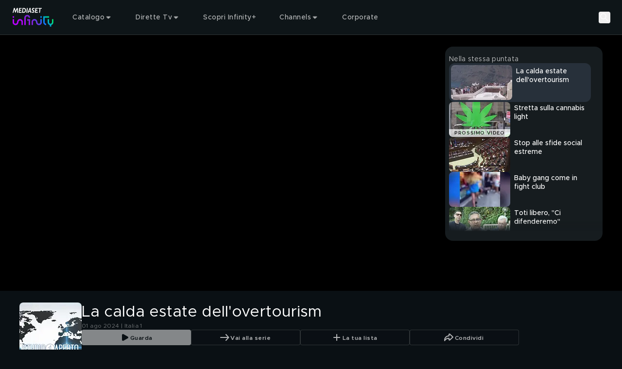

--- FILE ---
content_type: text/javascript
request_url: https://static3.mediasetplay.mediaset.it/assets/_next/static/chunks/434-aa1674543fabfafb.js
body_size: 11611
content:
"use strict";(self.webpackChunk_N_E=self.webpackChunk_N_E||[]).push([[434],{351:(e,t,a)=>{a.d(t,{QB:()=>h});var i=a(44700),l=a(87283),s=a(3752),n=a(60160),r=a(82138),C=a(77881),o=a(16175),d=a(5501),L=a(92106),u=a(33391),c=a(9431),v=a(75249);let h=e=>{let{guid:t,typename:a}=e,{data:h}=function(){let e=(0,d.GV)(u.n2),t=(0,s.Bh)(void 0,{skip:!e});return(0,c.L)({payload:t})}(),{data:p}=(0,v.B)(),[Z]=(0,s.wV)(),[M]=(0,s.n7)(),[V]=(0,n.se)(),[m]=(0,n.DI)(),x=(0,d.jL)(),f=(e=>{switch(e){case"SeriesItem":case"SeasonItem":return"favorites";case"VideoItem":return"watchlist";default:return}})(a),w=(0,L.useMemo)(()=>{let e=[];return"favorites"===f?e=(null==h?void 0:h.entries)||[]:"watchlist"===f&&(e=(null==p?void 0:p.entries)||[]),null==e?void 0:e.some(e=>(null==e?void 0:e.guid)===t)},[null==h?void 0:h.entries,t,f,null==p?void 0:p.entries]),g=(0,L.useCallback)(async e=>{let{contentId:t,list:a}=e;try{"favorites"===a?await Z({contentId:t}):"watchlist"===a&&await V({contentId:t}),x((0,o.$U)({icon:o.P$.Info,text:i.R.t("key_item_add_to_list")}))}catch(e){l.R.error({error:e,functionName:"handleAddItem"},"Error adding item to ".concat(a," list"))}},[Z,V,x]),k=(0,L.useCallback)(async e=>{let{contentId:t,list:a}=e;try{"favorites"===a?await M({contentId:t}):"watchlist"===a&&await m({contentId:t}),x((0,o.$U)({icon:o.P$.Info,text:i.R.t("key_removed_from_list")}))}catch(e){l.R.error({error:e,functionName:"handleRemoveItem"},"Error removing item from ".concat(a," list"))}},[M,m,x]),b=(0,L.useCallback)(async e=>{if(e.stopPropagation(),e.nativeEvent.stopImmediatePropagation(),e.preventDefault(),!t)return void l.R.warn({functionName:"handleListItem"},"guid not provided");let a={contentId:t,list:f};w?await k(a):await g(a),x(C.v.util.invalidateTags(["userlistPageApi"])),x(r.q.util.invalidateTags(["userlistCollectionApi"]))},[t,f,w,x,k,g]);return{addItemForNotLogged:(0,L.useCallback)(async()=>{if(!t)return void l.R.warn({functionName:"addItem"},"guid not provided");let{cachedFavorites:e,cachedWatchlist:a}=(()=>{let e=d.M_.getState(),t=s.e6.endpoints.favouritesSeries.select(void 0)(e),a=n.MV.endpoints.watchlist.select(void 0)(e);return{cachedFavorites:t.data,cachedWatchlist:a.data}})();("favorites"===f?(null==e?void 0:e.entries)||[]:(null==a?void 0:a.entries)||[]).some(e=>(null==e?void 0:e.guid)===t)||(await g({contentId:t,list:f}),x(C.v.util.invalidateTags(["userlistPageApi"])),x(r.q.util.invalidateTags(["userlistCollectionApi"])))},[t,f,x,g]),handleListItem:b,itemAlreadyAdded:w,removeAllItems:(0,L.useCallback)(async()=>{try{let e=null==h?void 0:h.entries.map(e=>e.guid).join(","),t=null==p?void 0:p.entries.map(e=>e.guid).join(",");e&&await k({contentId:e,list:"favorites"}),t&&await k({contentId:t,list:"watchlist"}),x(C.v.util.invalidateTags(["userlistPageApi"])),x(r.q.util.invalidateTags(["userlistCollectionApi"]))}catch(e){l.R.error({error:e,functionName:"removeAllItems"},"Failed to delete items from lists")}},[null==h?void 0:h.entries,null==p?void 0:p.entries,x,k])}}},17997:(e,t,a)=>{a.r(t),a.d(t,{AddToListButton:()=>p});var i=a(84002),l=a(82021);let s=e=>{let{size:t=24,color:a,useDefaultVariant:s}=e,n=(0,l.n)(a,s);return(0,i.jsx)("svg",{width:t,height:t,viewBox:"0 0 24 24",fill:n,fillRule:"evenodd",clipRule:"evenodd",xmlns:"http://www.w3.org/2000/svg",children:(0,i.jsx)("path",{d:"M13 6C13 5.44772 12.5523 5 12 5C11.4477 5 11 5.44772 11 6V11H6C5.44772 11 5 11.4477 5 12C5 12.5523 5.44772 13 6 13H11V18C11 18.5523 11.4477 19 12 19C12.5523 19 13 18.5523 13 18V13H18C18.5523 13 19 12.5523 19 12C19 11.4477 18.5523 11 18 11H13V6Z"})})};var n=a(38214),r=a(86320),C=a(351),o=a(44700),d=a(65431),L=a(5501),u=a(33391),c=a(27221),v=a(98813);let h=e=>{let{children:t,color:a,guid:l,typename:n,useDefaultVariant:r,...o}=e,{addItemForNotLogged:d}=(0,C.QB)({guid:l,typename:n}),L=(0,v.j)({onSuccess:d});return(0,i.jsx)(c.BaseButton,{onClick:L,useDefaultVariant:r,iconLeft:(0,i.jsx)(s,{useDefaultVariant:r,color:a}),...o,children:t})},p=e=>{let{guid:t,variant:a="tertiary",typename:l,color:v,useDefaultVariant:p,...Z}=e,M=(0,L.GV)(u.n2),{itemAlreadyAdded:V,handleListItem:m}=(0,C.QB)({guid:t,typename:l}),{pageData:{pageType:x}={}}=(0,d.S)().value,f=x===r.g6.Userlist,w=o.R.t("key_your_list");return f&&V?(0,i.jsx)(i.Fragment,{}):M?(0,i.jsx)(c.BaseButton,{variant:a,useDefaultVariant:p,iconLeft:V?(0,i.jsx)(n.y,{useDefaultVariant:p,color:v,size:24}):(0,i.jsx)(s,{useDefaultVariant:p,color:v}),onClick:m,...Z,children:w}):(0,i.jsx)(h,{guid:t,typename:l,variant:a,useDefaultVariant:p,color:v,...Z,children:w})}},24569:(e,t,a)=>{a.d(t,{j:()=>s});var i=a(84002),l=a(82021);let s=e=>{let{size:t=24,color:a,useDefaultVariant:s,className:n}=e,r=(0,l.n)(a,s);return(0,i.jsx)("svg",{width:t,height:t,viewBox:"0 0 24 24",xmlns:"http://www.w3.org/2000/svg",children:(0,i.jsx)("path",{fillRule:"evenodd",clipRule:"evenodd",d:"M8.561 6.14333C8.21522 6.32982 8.001 6.6792 8 7.0583V16.9445C8 17.3315 8.22419 17.683 8.561 17.8595C8.72914 17.947 8.91614 18 9.12252 18C9.32838 18 9.51538 17.947 9.7029 17.842L18.4579 12.8981C18.7921 12.7116 18.9983 12.3703 19 12.0007C19 11.6307 18.7941 11.2792 18.4579 11.1032L9.68405 6.16083C9.34324 5.95306 8.90893 5.9461 8.561 6.14283V6.14333Z",fill:r,stroke:r,className:n,strokeWidth:2,strokeLinecap:"round",strokeLinejoin:"round"})})}},30243:(e,t,a)=>{a.d(t,{A:()=>s});var i=a(84002),l=a(82021);let s=e=>{let{size:t=24,color:a,useDefaultVariant:s}=e,n=(0,l.n)(a,s);return(0,i.jsx)("svg",{width:t,height:t,viewBox:"0 0 24 24",xmlns:"http://www.w3.org/2000/svg",children:(0,i.jsx)("path",{d:"M16.623 3.004 14.225 3C11.53 3 9.789 4.739 9.789 7.43v2.042H7.377A.372.372 0 0 0 7 9.84v2.96c0 .203.169.367.377.367H9.79v7.467c0 .203.169.367.377.367h3.146a.372.372 0 0 0 .378-.367v-7.467h2.82a.372.372 0 0 0 .376-.367l.002-2.96c0-.097-.04-.19-.11-.26a.383.383 0 0 0-.268-.107h-2.82V7.741c0-.832.203-1.255 1.317-1.255h1.616A.372.372 0 0 0 17 6.119V3.37a.372.372 0 0 0-.377-.367z",fill:n})})}},32293:(e,t,a)=>{a.d(t,{v:()=>i});let i={esp:{appleTouchIcon:"https://img-prod-api2.mediasetplay.mediaset.it/api/images/by/v5/esp/aHR0cHM6Ly9kYW0uY2xvdWQubWVkaWFzZXQubmV0L20vN2NjZGZhZTY1ZDVlMzE0Mi9vcmlnaW5hbC9hcHBsZS10b3VjaC1pY29uLnBuZw/-/192/192",notFoundWallTablet:{desktop:"https://img-prod-api2.mediasetplay.mediaset.it/api/images/by/v5/esp/aHR0cHM6Ly9kYW0uY2xvdWQubWVkaWFzZXQubmV0L20vNzJhN2I2MDMwOWJiZjcwL29yaWdpbmFsL3dhbGxfZ2VuZXJpY19sYXJnZS5qcGc/-/1440/753",mobile:"https://img-prod-api2.mediasetplay.mediaset.it/api/images/by/v5/esp/aHR0cHM6Ly9kYW0uY2xvdWQubWVkaWFzZXQubmV0L20vNTQ0ZDg5NzcxOWUxNmQ4Ni9vcmlnaW5hbC93YWxsX2dlbmVyaWNfc21hbGwuanBn/-/375/812",tablet:"https://img-prod-api2.mediasetplay.mediaset.it/api/images/by/v5/ita/aHR0cHM6Ly9kYW0uY2xvdWQubWVkaWFzZXQubmV0L20vNWQyN2JmMTYyNzVlZTFjZC9vcmlnaW5hbC93YWxsX2dlbmVyaWNfbWVkaXVtLmpwZw/-/768/753"}},ita:{appleTouchIcon:"https://img-prod-api2.mediasetplay.mediaset.it/api/images/by/v5/ita/aHR0cHM6Ly9kYW0uY2xvdWQubWVkaWFzZXQubmV0L20vMjc3MmEyODY0YWQ1ZTkxL29yaWdpbmFsL21wbGF5LWxvZ28tYXBwMTkyLXYyLnBuZw/-/192/192",notFoundWallTablet:{desktop:"https://img-prod-api2.mediasetplay.mediaset.it/api/images/by/v5/ita/aHR0cHM6Ly9kYW0uY2xvdWQubWVkaWFzZXQubmV0L20vNzJhN2I2MDMwOWJiZjcwL29yaWdpbmFsL3dhbGxfZ2VuZXJpY19sYXJnZS5qcGc/-/1440/753",mobile:"https://img-prod-api2.mediasetplay.mediaset.it/api/images/by/v5/ita/aHR0cHM6Ly9kYW0uY2xvdWQubWVkaWFzZXQubmV0L20vNTQ0ZDg5NzcxOWUxNmQ4Ni9vcmlnaW5hbC93YWxsX2dlbmVyaWNfc21hbGwuanBn/-/375/812",tablet:"https://img-prod-api2.mediasetplay.mediaset.it/api/images/by/v5/ita/aHR0cHM6Ly9kYW0uY2xvdWQubWVkaWFzZXQubmV0L20vNWQyN2JmMTYyNzVlZTFjZC9vcmlnaW5hbC93YWxsX2dlbmVyaWNfbWVkaXVtLmpwZw/-/768/753"}},photoIcon:"/static/images/icons/photo.svg"}},38214:(e,t,a)=>{a.d(t,{y:()=>l});var i=a(84002);let l=e=>{let{size:t=16,className:a}=e;return(0,i.jsx)("svg",{xmlns:"http://www.w3.org/2000/svg",width:t,height:t,className:a,viewBox:"0 0 24 24",fill:"none",children:(0,i.jsx)("path",{d:"M20 7L10 17L5 12",stroke:"white",strokeWidth:"2",strokeLinecap:"round",strokeLinejoin:"round"})})}},52612:(e,t,a)=>{a.d(t,{F:()=>x});var i=a(84002),l=a(31320),s=a(82021);let n=e=>{let{size:t=24,color:a,useDefaultVariant:l}=e,n=(0,s.n)(a,l);return(0,i.jsx)("svg",{width:t,height:t,viewBox:"0 0 24 24",fill:"none",xmlns:"http://www.w3.org/2000/svg",children:(0,i.jsxs)("g",{id:"external",opacity:"0.7",children:[(0,i.jsx)("path",{d:"M10.0859 8.96387L11.9421 7.10771C13.2601 5.78969 15.4366 5.82927 16.8035 7.1961C18.1703 8.56294 18.2099 10.7394 16.8918 12.0575C16.8918 12.0575 16.8918 12.0575 16.8918 12.0575C16.8918 12.0575 15.7606 13.1887 15.0357 13.9136",stroke:n,strokeWidth:2,strokeLinecap:"round"}),(0,i.jsx)("path",{d:"M7.96387 11.0859L6.10771 12.9421C4.78969 14.2601 4.82927 16.4366 6.1961 17.8035C7.56294 19.1703 9.73944 19.2099 11.0575 17.8918C11.0575 17.8918 11.0575 17.8918 11.0575 17.8918C11.0575 17.8918 12.1887 16.7606 12.9136 16.0357",stroke:n,strokeWidth:2,strokeLinecap:"round"}),(0,i.jsx)("path",{d:"M9.73242 14.2676L13.268 10.732",stroke:n,strokeWidth:2,strokeLinecap:"round"})]})})};var r=a(30243),C=a(72051);let o=e=>{let{size:t=24,color:a,useDefaultVariant:l}=e,n=(0,s.n)(a,l);return(0,i.jsx)("svg",{width:t,height:t,viewBox:"0 0 72 72",xmlns:"http://www.w3.org/2000/svg",children:(0,i.jsx)("path",{d:"M17.0484 10.5H54.9547C58.5559 10.5 61.5 13.4453 61.5 17.0469V54.9562C61.5 58.5567 58.5559 61.5 54.9547 61.5H17.0484C13.4471 61.5 10.5 58.5566 10.5 54.9562V17.0469C10.5 13.4453 13.4471 10.5 17.0484 10.5ZM47.6528 16.1643C46.3884 16.1643 45.357 17.1999 45.357 18.4638V23.9576C45.357 25.222 46.3884 26.2552 47.6528 26.2552H53.4163C54.6787 26.2552 55.7124 25.222 55.7124 23.9576V18.4638C55.7124 17.1999 54.6787 16.1643 53.4163 16.1643H47.6528ZM55.7343 32.0672H51.247C51.6725 33.4571 51.9032 34.9228 51.9032 36.4466C51.9032 44.9272 44.8029 51.8057 36.0479 51.8057C27.2952 51.8057 20.1948 44.9272 20.1948 36.4466C20.1948 34.9228 20.4277 33.4571 20.8511 32.0672H16.1695V53.6134C16.1695 54.7292 17.0805 55.6369 18.1952 55.6369H53.7094C54.8251 55.6369 55.7343 54.7292 55.7343 53.6134V32.0672ZM36.0481 25.9655C30.3939 25.9655 25.8073 30.4076 25.8073 35.8922C25.8073 41.3712 30.3939 45.8168 36.0481 45.8168C41.7054 45.8168 46.2921 41.3712 46.2921 35.8922C46.2921 30.4074 41.7054 25.9655 36.0481 25.9655Z",fill:n})})},d=e=>{let{size:t=24,color:a,useDefaultVariant:l,className:n}=e,r=(0,s.n)(a,l);return(0,i.jsx)("svg",{className:n,xmlns:"http://www.w3.org/2000/svg",width:t,height:t,viewBox:"0 0 24 24",fill:"none",children:(0,i.jsxs)("g",{id:"like",children:[(0,i.jsx)("path",{fillRule:"evenodd",clipRule:"evenodd",d:"M6.66386 9.72754H4.48442C4.35317 9.72754 4.23964 9.78529 4.1438 9.90076C4.04795 10.0162 4 10.1529 4 10.3109V16.1444C4 16.3021 4.04795 16.4389 4.14382 16.5545C4.23975 16.6698 4.35327 16.7275 4.48445 16.7275H6.66386C6.79501 16.7275 6.90848 16.6698 7.00438 16.5545C7.10023 16.4389 7.14815 16.3022 7.14815 16.1444V10.3109C7.14815 10.1529 7.1002 10.0162 7.00438 9.90076C6.90851 9.78526 6.79503 9.72754 6.66386 9.72754Z",stroke:r,strokeWidth:2}),(0,i.jsx)("path",{fillRule:"evenodd",clipRule:"evenodd",d:"M19.5051 11.7748C19.8349 11.392 19.9999 10.9394 19.9999 10.4167C19.9999 9.94281 19.8287 9.53271 19.4876 9.18618C19.1459 8.83967 18.7412 8.66652 18.2735 8.66652H15.7821C15.806 8.58147 15.83 8.50856 15.854 8.44781C15.8777 8.38706 15.911 8.32014 15.9528 8.24723C15.9947 8.17428 16.0248 8.11956 16.0427 8.08317C16.1506 7.87669 16.2332 7.70644 16.2902 7.57287C16.3471 7.43904 16.4038 7.25682 16.461 7.02591C16.518 6.79513 16.5464 6.56413 16.5464 6.33323C16.5464 6.18746 16.5446 6.06886 16.5418 5.97779C16.539 5.88664 16.5237 5.74988 16.497 5.56756C16.4698 5.38534 16.4338 5.23341 16.3889 5.11194C16.3439 4.99044 16.2718 4.85361 16.1731 4.70182C16.0741 4.54973 15.9542 4.42686 15.8132 4.33262C15.6722 4.23844 15.4923 4.15946 15.2735 4.09571C15.0544 4.03189 14.8072 4 14.5312 4C14.3753 4 14.2405 4.05775 14.1265 4.17322C14.0066 4.29472 13.9045 4.44662 13.8206 4.62884C13.7366 4.81116 13.6781 4.96915 13.6451 5.10288C13.6121 5.23654 13.5746 5.42193 13.5328 5.65883C13.4786 5.91416 13.4383 6.09785 13.4112 6.21026C13.3843 6.32266 13.3316 6.46999 13.2538 6.65224C13.1757 6.83462 13.0829 6.98036 12.9749 7.08979C12.7771 7.29028 12.4743 7.65488 12.0665 8.18348C11.7726 8.57231 11.4698 8.93991 11.158 9.28629C10.8461 9.63273 10.6183 9.81195 10.4744 9.82411C10.3246 9.83624 10.1957 9.89853 10.0877 10.011C9.97975 10.1234 9.92578 10.2556 9.92578 10.4075V16.2499C9.92578 16.4079 9.98271 16.543 10.0967 16.6554C10.2105 16.7679 10.3455 16.8271 10.5014 16.8332C10.7112 16.8393 11.1849 16.9729 11.9225 17.2344C12.3842 17.3921 12.7454 17.5123 13.0063 17.5942C13.2671 17.6762 13.6316 17.7643 14.0989 17.8586C14.5667 17.9528 14.9984 18 15.3941 18H15.547H16.2306H16.5544C17.3521 17.9879 17.9424 17.7508 18.3264 17.2891C18.674 16.8698 18.8209 16.3199 18.7671 15.6393C19.0009 15.4145 19.1629 15.129 19.2527 14.7826C19.3545 14.4122 19.3545 14.0567 19.2527 13.7164C19.5285 13.3458 19.6575 12.9295 19.6394 12.4677C19.6401 12.2731 19.5953 12.0423 19.5051 11.7748Z",stroke:r,strokeWidth:2})]})})},L=e=>{let{size:t=24,color:a,useDefaultVariant:l,className:n}=e,r=(0,s.n)(a,l);return(0,i.jsx)("svg",{xmlns:"http://www.w3.org/2000/svg",className:n,width:t,height:t,viewBox:"0 0 24 24",fill:"none",children:(0,i.jsxs)("g",{id:"liked",children:[(0,i.jsxs)("mask",{id:"path-1-outside-1_0_1610",maskUnits:"userSpaceOnUse",x:"3",y:"3",width:"18",height:"16",fill:"black",children:[(0,i.jsx)("rect",{fill:r,x:"3",y:"3",width:"18",height:"16"}),(0,i.jsx)("path",{fillRule:"evenodd",clipRule:"evenodd",d:"M20 10.4167C20 10.9394 19.835 11.392 19.5053 11.7748C19.5954 12.0423 19.6403 12.2731 19.6395 12.4677C19.6576 12.9295 19.5287 13.3458 19.2529 13.7164C19.3547 14.0567 19.3547 14.4122 19.2529 14.7826C19.1631 15.129 19.0011 15.4145 18.7672 15.6393C18.821 16.3199 18.6742 16.8698 18.3265 17.2891C17.9426 17.7508 17.3522 17.9879 16.5545 18H16.2308H15.5472H15.3942C14.9985 18 14.5669 17.9528 14.0991 17.8586C13.6317 17.7643 13.2672 17.6762 13.0064 17.5942C12.7456 17.5123 12.3843 17.3921 11.9227 17.2344C11.1851 16.9729 10.7114 16.8393 10.5015 16.8332C10.3456 16.8271 10.2107 16.7679 10.0968 16.6554C9.98285 16.543 9.92593 16.4079 9.92593 16.2499V10.4075C9.92593 10.2556 9.97989 10.1234 10.0879 10.011C10.1958 9.89853 10.3248 9.83624 10.4746 9.82411C10.6184 9.81195 10.8463 9.63273 11.1581 9.28629C11.4699 8.93991 11.7727 8.57231 12.0666 8.18348C12.4744 7.65488 12.7772 7.29028 12.9751 7.08979C13.083 6.98036 13.1759 6.83462 13.2539 6.65224C13.3318 6.46999 13.3844 6.32266 13.4113 6.21026C13.4385 6.09785 13.4788 5.91416 13.5329 5.65883C13.5747 5.42193 13.6123 5.23654 13.6452 5.10288C13.6783 4.96915 13.7368 4.81116 13.8208 4.62884C13.9046 4.44662 14.0067 4.29472 14.1266 4.17322C14.2407 4.05775 14.3755 4 14.5313 4C14.8074 4 15.0546 4.03189 15.2736 4.09571C15.4925 4.15946 15.6723 4.23844 15.8133 4.33262C15.9544 4.42686 16.0742 4.54973 16.1732 4.70182C16.272 4.85361 16.344 4.99044 16.3891 5.11194C16.4339 5.23341 16.47 5.38534 16.4971 5.56756C16.5239 5.74988 16.5391 5.88664 16.5419 5.97779C16.5448 6.06886 16.5465 6.18746 16.5465 6.33323C16.5465 6.56413 16.5182 6.79513 16.4611 7.02591C16.404 7.25682 16.3473 7.43904 16.2904 7.57287C16.2333 7.70644 16.1507 7.87669 16.0428 8.08317C16.0249 8.11956 15.9948 8.17428 15.953 8.24723C15.9112 8.32014 15.8778 8.38705 15.8541 8.44781C15.8302 8.50856 15.8062 8.58147 15.7822 8.66652H18.2736C18.7413 8.66652 19.146 8.83967 19.4878 9.18618C19.8289 9.53271 20 9.94281 20 10.4167ZM4.48442 9.72727H6.66386C6.79503 9.72727 6.90851 9.78499 7.00438 9.90049C7.1002 10.0159 7.14815 10.1526 7.14815 10.3106V16.1441C7.14815 16.3019 7.10023 16.4387 7.00438 16.5542C6.90848 16.6695 6.79501 16.7273 6.66386 16.7273H4.48445C4.35327 16.7273 4.23975 16.6695 4.14382 16.5542C4.04795 16.4387 4 16.3019 4 16.1441V10.3106C4 10.1526 4.04795 10.0159 4.1438 9.90049C4.23964 9.78502 4.35317 9.72727 4.48442 9.72727Z"})]}),(0,i.jsx)("path",{fillRule:"evenodd",clipRule:"evenodd",d:"M20 10.4167C20 10.9394 19.835 11.392 19.5053 11.7748C19.5954 12.0423 19.6403 12.2731 19.6395 12.4677C19.6576 12.9295 19.5287 13.3458 19.2529 13.7164C19.3547 14.0567 19.3547 14.4122 19.2529 14.7826C19.1631 15.129 19.0011 15.4145 18.7672 15.6393C18.821 16.3199 18.6742 16.8698 18.3265 17.2891C17.9426 17.7508 17.3522 17.9879 16.5545 18H16.2308H15.5472H15.3942C14.9985 18 14.5669 17.9528 14.0991 17.8586C13.6317 17.7643 13.2672 17.6762 13.0064 17.5942C12.7456 17.5123 12.3843 17.3921 11.9227 17.2344C11.1851 16.9729 10.7114 16.8393 10.5015 16.8332C10.3456 16.8271 10.2107 16.7679 10.0968 16.6554C9.98285 16.543 9.92593 16.4079 9.92593 16.2499V10.4075C9.92593 10.2556 9.97989 10.1234 10.0879 10.011C10.1958 9.89853 10.3248 9.83624 10.4746 9.82411C10.6184 9.81195 10.8463 9.63273 11.1581 9.28629C11.4699 8.93991 11.7727 8.57231 12.0666 8.18348C12.4744 7.65488 12.7772 7.29028 12.9751 7.08979C13.083 6.98036 13.1759 6.83462 13.2539 6.65224C13.3318 6.46999 13.3844 6.32266 13.4113 6.21026C13.4385 6.09785 13.4788 5.91416 13.5329 5.65883C13.5747 5.42193 13.6123 5.23654 13.6452 5.10288C13.6783 4.96915 13.7368 4.81116 13.8208 4.62884C13.9046 4.44662 14.0067 4.29472 14.1266 4.17322C14.2407 4.05775 14.3755 4 14.5313 4C14.8074 4 15.0546 4.03189 15.2736 4.09571C15.4925 4.15946 15.6723 4.23844 15.8133 4.33262C15.9544 4.42686 16.0742 4.54973 16.1732 4.70182C16.272 4.85361 16.344 4.99044 16.3891 5.11194C16.4339 5.23341 16.47 5.38534 16.4971 5.56756C16.5239 5.74988 16.5391 5.88664 16.5419 5.97779C16.5448 6.06886 16.5465 6.18746 16.5465 6.33323C16.5465 6.56413 16.5182 6.79513 16.4611 7.02591C16.404 7.25682 16.3473 7.43904 16.2904 7.57287C16.2333 7.70644 16.1507 7.87669 16.0428 8.08317C16.0249 8.11956 15.9948 8.17428 15.953 8.24723C15.9112 8.32014 15.8778 8.38705 15.8541 8.44781C15.8302 8.50856 15.8062 8.58147 15.7822 8.66652H18.2736C18.7413 8.66652 19.146 8.83967 19.4878 9.18618C19.8289 9.53271 20 9.94281 20 10.4167ZM4.48442 9.72727H6.66386C6.79503 9.72727 6.90851 9.78499 7.00438 9.90049C7.1002 10.0159 7.14815 10.1526 7.14815 10.3106V16.1441C7.14815 16.3019 7.10023 16.4387 7.00438 16.5542C6.90848 16.6695 6.79501 16.7273 6.66386 16.7273H4.48445C4.35327 16.7273 4.23975 16.6695 4.14382 16.5542C4.04795 16.4387 4 16.3019 4 16.1441V10.3106C4 10.1526 4.04795 10.0159 4.1438 9.90049C4.23964 9.78502 4.35317 9.72727 4.48442 9.72727Z",fill:"white"}),(0,i.jsx)("path",{d:"M19.5053 11.7748L18.7477 11.1221C18.517 11.3898 18.4448 11.7593 18.5576 12.0941L19.5053 11.7748ZM19.6395 12.4677L18.6395 12.4638C18.6395 12.4782 18.6397 12.4926 18.6403 12.5069L19.6395 12.4677ZM19.2529 13.7164L18.4506 13.1195C18.2621 13.3729 18.2043 13.7005 18.2949 14.0031L19.2529 13.7164ZM19.2529 14.7826L18.2886 14.5177C18.2874 14.5223 18.2861 14.527 18.2849 14.5316L19.2529 14.7826ZM18.7672 15.6393L18.0742 14.9185C17.8582 15.1261 17.7467 15.4195 17.7703 15.7181L18.7672 15.6393ZM18.3265 17.2891L19.0954 17.9285L19.0963 17.9274L18.3265 17.2891ZM16.5545 18V19C16.5596 19 16.5646 19 16.5697 18.9999L16.5545 18ZM14.0991 17.8586L13.9013 18.8389L13.9018 18.839L14.0991 17.8586ZM13.0064 17.5942L13.3061 16.6402L13.306 16.6402L13.0064 17.5942ZM11.9227 17.2344L11.5885 18.177L11.5994 18.1807L11.9227 17.2344ZM10.5015 16.8332L10.4624 17.8325L10.4725 17.8328L10.5015 16.8332ZM10.0968 16.6554L10.7997 15.9441L10.7991 15.9435L10.0968 16.6554ZM10.0879 10.011L10.8091 10.7037L10.8093 10.7035L10.0879 10.011ZM10.4746 9.82411L10.5553 10.8209L10.5588 10.8206L10.4746 9.82411ZM11.1581 9.28629L11.9014 9.95532L11.9014 9.95532L11.1581 9.28629ZM12.0666 8.18348L11.2748 7.57258L11.2688 7.5805L12.0666 8.18348ZM12.9751 7.08979L13.6868 7.7922L13.6869 7.79209L12.9751 7.08979ZM13.2539 6.65224L14.1733 7.04561L14.1735 7.04517L13.2539 6.65224ZM13.4113 6.21026L12.4393 5.97542L12.4389 5.97722L13.4113 6.21026ZM13.5329 5.65883L14.5112 5.86632C14.5135 5.85512 14.5157 5.84388 14.5177 5.83261L13.5329 5.65883ZM13.6452 5.10288L12.6744 4.86319L12.6744 4.8633L13.6452 5.10288ZM13.8208 4.62884L14.729 5.04725L14.7292 5.04691L13.8208 4.62884ZM14.1266 4.17322L13.4151 3.47052L13.4148 3.47081L14.1266 4.17322ZM15.2736 4.09571L15.5533 3.13561L15.5533 3.13561L15.2736 4.09571ZM15.8133 4.33262L16.3689 3.50114L16.3687 3.50103L15.8133 4.33262ZM16.1732 4.70182L17.0114 4.15646L17.0113 4.15633L16.1732 4.70182ZM16.3891 5.11194L17.3271 4.7655L17.3267 4.7643L16.3891 5.11194ZM16.4971 5.56756L17.4865 5.42241L17.4862 5.42016L16.4971 5.56756ZM16.5419 5.97779L15.5424 6.00853L15.5424 6.0089L16.5419 5.97779ZM16.4611 7.02591L17.4318 7.26616L17.4319 7.26591L16.4611 7.02591ZM16.2904 7.57287L17.2101 7.96549L17.2106 7.96431L16.2904 7.57287ZM16.0428 8.08317L15.1565 7.62004C15.1529 7.62708 15.1493 7.63417 15.1458 7.6413L16.0428 8.08317ZM15.953 8.24723L15.0855 7.74972L15.0855 7.74983L15.953 8.24723ZM15.8541 8.44781L16.7845 8.81447L16.7856 8.81153L15.8541 8.44781ZM15.7822 8.66652L14.8196 8.39552C14.7348 8.69691 14.796 9.02065 14.985 9.27026C15.1741 9.51986 15.4691 9.66652 15.7822 9.66652V8.66652ZM19.4878 9.18618L20.2005 8.48469L20.1997 8.48394L19.4878 9.18618ZM7.00438 9.90049L7.77384 9.26179L7.77384 9.26179L7.00438 9.90049ZM7.00438 16.5542L7.77314 17.1938L7.7741 17.1926L7.00438 16.5542ZM4.14382 16.5542L3.37419 17.1927L3.37515 17.1939L4.14382 16.5542ZM4.1438 9.90049L4.91308 10.5394L4.91325 10.5392L4.1438 9.90049ZM20.2629 12.4275C20.7547 11.8566 21 11.1701 21 10.4167H19C19 10.7087 18.9154 10.9274 18.7477 11.1221L20.2629 12.4275ZM20.6395 12.4716C20.6408 12.1292 20.5635 11.7838 20.4529 11.4554L18.5576 12.0941C18.6273 12.3008 18.6397 12.417 18.6395 12.4638L20.6395 12.4716ZM20.0552 14.3134C20.4673 13.7595 20.6658 13.1188 20.6387 12.4285L18.6403 12.5069C18.6494 12.7403 18.59 12.9321 18.4506 13.1195L20.0552 14.3134ZM20.2172 15.0476C20.3644 14.5117 20.3709 13.9644 20.2109 13.4298L18.2949 14.0031C18.3385 14.149 18.345 14.3126 18.2886 14.5177L20.2172 15.0476ZM19.4603 16.3602C19.8406 15.9945 20.0895 15.5405 20.2209 15.0336L18.2849 14.5316C18.2367 14.7176 18.1615 14.8345 18.0742 14.9185L19.4603 16.3602ZM19.0963 17.9274C19.6497 17.26 19.8329 16.4314 19.7641 15.5605L17.7703 15.7181C17.8091 16.2084 17.6987 16.4796 17.5567 16.6508L19.0963 17.9274ZM16.5697 18.9999C17.5579 18.9849 18.4686 18.6822 19.0954 17.9285L17.5576 16.6498C17.4166 16.8194 17.1465 16.9909 16.5393 17.0001L16.5697 18.9999ZM16.2308 19H16.5545V17H16.2308V19ZM15.5472 19H16.2308V17H15.5472V19ZM15.3942 19H15.5472V17H15.3942V19ZM13.9018 18.839C14.4215 18.9436 14.9202 19 15.3942 19V17C15.0769 17 14.7123 16.962 14.2964 16.8783L13.9018 18.839ZM12.7067 18.5483C13.0168 18.6457 13.4209 18.7419 13.9013 18.8389L14.2969 16.8784C13.8426 16.7867 13.5176 16.7066 13.3061 16.6402L12.7067 18.5483ZM11.5994 18.1807C12.0631 18.3391 12.4338 18.4626 12.7068 18.5483L13.306 16.6402C13.0574 16.5621 12.7056 16.4452 12.246 16.2881L11.5994 18.1807ZM10.4725 17.8328C10.4422 17.8319 10.5079 17.8342 10.7426 17.9005C10.9499 17.959 11.23 18.0498 11.5885 18.1769L12.2569 16.2919C11.8778 16.1575 11.5522 16.0508 11.2858 15.9756C11.0468 15.9082 10.7707 15.8406 10.5306 15.8337L10.4725 17.8328ZM9.39394 17.3667C9.68062 17.65 10.0505 17.8164 10.4624 17.8325L10.5406 15.834C10.5803 15.8356 10.6316 15.845 10.6856 15.8687C10.7392 15.8922 10.7772 15.9218 10.7997 15.9441L9.39394 17.3667ZM8.92593 16.2499C8.92593 16.6793 9.09283 17.0697 9.39454 17.3673L10.7991 15.9435C10.8272 15.9712 10.8631 16.0171 10.8902 16.0814C10.9174 16.146 10.9259 16.2059 10.9259 16.2499H8.92593ZM8.92593 10.4075V16.2499H10.9259V10.4075H8.92593ZM9.36664 9.31828C9.08489 9.61163 8.92593 9.99009 8.92593 10.4075H10.9259C10.9259 10.4528 10.9173 10.511 10.8922 10.5725C10.8673 10.6335 10.8345 10.6772 10.8091 10.7037L9.36664 9.31828ZM10.3938 8.82738C9.9909 8.86001 9.63685 9.0368 9.36645 9.31848L10.8093 10.7035C10.7882 10.7254 10.7523 10.7554 10.7006 10.7803C10.6484 10.8055 10.5972 10.8175 10.5553 10.8208L10.3938 8.82738ZM10.4149 8.61725C10.3483 8.69123 10.2909 8.75105 10.2422 8.79842C10.193 8.84638 10.1576 8.8769 10.135 8.89463C10.1105 8.91393 10.1132 8.90861 10.1404 8.8946C10.1552 8.88699 10.1826 8.87401 10.2216 8.86128C10.2603 8.84862 10.3176 8.83381 10.3903 8.82767L10.5588 10.8206C10.9409 10.7883 11.2316 10.5767 11.3717 10.4665C11.5491 10.3269 11.7272 10.1488 11.9014 9.95532L10.4149 8.61725ZM11.2688 7.5805C10.9913 7.94764 10.7067 8.29311 10.4149 8.61726L11.9014 9.95532C12.2332 9.58672 12.5541 9.19698 12.8644 8.78645L11.2688 7.5805ZM12.2633 6.38739C12.0184 6.63553 11.6831 7.04353 11.2749 7.57261L12.8583 8.79435C13.2658 8.26622 13.536 7.94502 13.6868 7.7922L12.2633 6.38739ZM12.3345 6.25887C12.292 6.35821 12.2617 6.38896 12.2632 6.38749L13.6869 7.79209C13.9043 7.57176 14.0597 7.31104 14.1733 7.04561L12.3345 6.25887ZM12.4389 5.97722C12.4312 6.00921 12.4038 6.09684 12.3343 6.25931L14.1735 7.04517C14.2598 6.84314 14.3376 6.63611 14.3838 6.44329L12.4389 5.97722ZM12.5547 5.45135C12.5004 5.7075 12.4627 5.8784 12.4393 5.97542L14.3834 6.44509C14.4142 6.3173 14.4572 6.12082 14.5112 5.86632L12.5547 5.45135ZM12.6744 4.8633C12.6335 5.02871 12.5915 5.23926 12.5481 5.48506L14.5177 5.83261C14.558 5.60459 14.591 5.44437 14.6161 5.34245L12.6744 4.8633ZM12.9125 4.21043C12.8129 4.42663 12.7277 4.64713 12.6744 4.86319L14.6161 5.34257C14.6288 5.29116 14.6606 5.19568 14.729 5.04725L12.9125 4.21043ZM13.4148 3.47081C13.2009 3.68762 13.0367 3.94054 12.9123 4.21076L14.7292 5.04691C14.7725 4.95269 14.8125 4.90182 14.8384 4.87562L13.4148 3.47081ZM14.5313 3C14.0957 3 13.7081 3.17384 13.4151 3.47052L14.8381 4.87592C14.8139 4.90041 14.7705 4.93535 14.7068 4.96261C14.6423 4.99024 14.5802 5 14.5313 5V3ZM15.5533 3.13561C15.2268 3.04049 14.883 3 14.5313 3V5C14.7317 5 14.8824 5.02329 14.994 5.0558L15.5533 3.13561ZM16.3687 3.50103C16.1195 3.33461 15.8389 3.2188 15.5533 3.13561L14.994 5.0558C15.1461 5.10012 15.2251 5.14227 15.2579 5.16421L16.3687 3.50103ZM17.0113 4.15633C16.8435 3.89845 16.6299 3.67553 16.3689 3.50114L15.2578 5.16409C15.2788 5.17818 15.305 5.20101 15.3351 5.2473L17.0113 4.15633ZM17.3267 4.7643C17.248 4.55207 17.1359 4.34773 17.0114 4.15646L15.335 5.24718C15.4081 5.35949 15.44 5.42881 15.4514 5.45959L17.3267 4.7643ZM17.4862 5.42016C17.4528 5.19593 17.4034 4.97203 17.3271 4.7655L15.451 5.45839C15.4644 5.4948 15.4871 5.57475 15.508 5.71496L17.4862 5.42016ZM17.5415 5.94704C17.5368 5.79448 17.5139 5.60938 17.4865 5.42241L15.5077 5.71271C15.5338 5.89038 15.5415 5.97881 15.5424 6.00853L17.5415 5.94704ZM17.5465 6.33323C17.5465 6.18033 17.5447 6.05092 17.5415 5.94667L15.5424 6.0089C15.5449 6.08681 15.5465 6.19459 15.5465 6.33323H17.5465ZM17.4319 7.26591C17.5079 6.95839 17.5465 6.64683 17.5465 6.33323H15.5465C15.5465 6.48143 15.5284 6.63188 15.4903 6.78592L17.4319 7.26591ZM17.2106 7.96431C17.2975 7.7599 17.3691 7.51939 17.4318 7.26616L15.4904 6.78567C15.4388 6.99425 15.3971 7.11818 15.3701 7.18142L17.2106 7.96431ZM16.9291 8.54631C17.0428 8.32883 17.1386 8.13289 17.2101 7.96549L15.3707 7.18025C15.3281 7.27998 15.2587 7.42454 15.1565 7.62004L16.9291 8.54631ZM16.8204 8.74474C16.863 8.67051 16.9069 8.59211 16.9399 8.52504L15.1458 7.6413C15.1459 7.64108 15.1416 7.64969 15.13 7.67078C15.1191 7.69069 15.1045 7.71668 15.0855 7.74972L16.8204 8.74474ZM16.7856 8.81153C16.7852 8.81258 16.7872 8.80735 16.7933 8.79511C16.7992 8.78303 16.808 8.76635 16.8205 8.74462L15.0855 7.74983C15.0281 7.84987 14.9699 7.96294 14.9226 8.08408L16.7856 8.81153ZM16.7448 8.93751C16.7624 8.87493 16.7762 8.83556 16.7845 8.81447L14.9238 8.08114C14.8842 8.18155 14.8499 8.28801 14.8196 8.39552L16.7448 8.93751ZM18.2736 7.66652H15.7822V9.66652H18.2736V7.66652ZM20.1997 8.48394C19.6785 7.95549 19.0207 7.66652 18.2736 7.66652V9.66652C18.4619 9.66652 18.6135 9.72386 18.7758 9.88842L20.1997 8.48394ZM21 10.4167C21 9.67187 20.7197 9.01217 20.2005 8.48469L18.7751 9.88766C18.9381 10.0533 19 10.2137 19 10.4167H21ZM6.66386 8.72727H4.48442V10.7273H6.66386V8.72727ZM7.77384 9.26179C7.51867 8.95439 7.13742 8.72727 6.66386 8.72727V10.7273C6.57681 10.7273 6.48202 10.7067 6.39397 10.6619C6.30952 10.6189 6.25868 10.5678 6.23492 10.5392L7.77384 9.26179ZM8.14815 10.3106C8.14815 9.93254 8.02686 9.56662 7.77384 9.26179L6.23492 10.5392C6.2097 10.5088 6.18528 10.4683 6.16852 10.4205C6.15199 10.3733 6.14815 10.3341 6.14815 10.3106H8.14815ZM8.14815 16.1441V10.3106H6.14815V16.1441H8.14815ZM7.7741 17.1926C8.02687 16.8878 8.14815 16.522 8.14815 16.1441H6.14815C6.14815 16.1204 6.15201 16.0812 6.1685 16.0342C6.18522 15.9865 6.20955 15.9461 6.23466 15.9158L7.7741 17.1926ZM6.66386 17.7273C7.13751 17.7273 7.51835 17.5 7.77314 17.1938L6.23562 15.9147C6.25927 15.8863 6.30993 15.8354 6.3941 15.7926C6.48189 15.7479 6.5766 15.7273 6.66386 15.7273V17.7273ZM4.48445 17.7273H6.66386V15.7273H4.48445V17.7273ZM3.37515 17.1939C3.63003 17.5002 4.01092 17.7273 4.48445 17.7273V15.7273C4.57166 15.7273 4.6663 15.7479 4.75403 15.7925C4.83816 15.8353 4.88882 15.8861 4.9125 15.9146L3.37515 17.1939ZM3 16.1441C3 16.5221 3.12137 16.888 3.37419 17.1927L4.91345 15.9157C4.93858 15.946 4.96291 15.9864 4.97963 16.0341C4.99612 16.0811 5 16.1203 5 16.1441H3ZM3 10.3106V16.1441H5V10.3106H3ZM3.37451 9.26158C3.12125 9.56652 3 9.93261 3 10.3106H5C5 10.3341 4.99616 10.3733 4.97963 10.4205C4.96285 10.4683 4.9384 10.5089 4.91308 10.5394L3.37451 9.26158ZM4.48442 8.72727C4.0109 8.72727 3.62956 8.95432 3.37434 9.26179L4.91325 10.5392C4.88943 10.5679 4.83857 10.619 4.75414 10.6619C4.66614 10.7067 4.57141 10.7273 4.48442 10.7273V8.72727Z",fill:"white",mask:"url(#path-1-outside-1_0_1610)"})]})})},u=e=>{let{size:t=24,color:a,useDefaultVariant:l}=e,n=(0,s.n)(a,l);return(0,i.jsx)("svg",{xmlns:"http://www.w3.org/2000/svg",width:t,height:t,viewBox:"0 0 24 24",fill:"none",fillRule:"evenodd",children:(0,i.jsxs)("g",{transform:"translate(-223 -692) translate(167 580) translate(0 104) translate(56 8)",children:[(0,i.jsx)("path",{stroke:n,strokeLinecap:"round",strokeLinejoin:"round",strokeWidth:2,d:"M8 15c-1.333-1.657-1.333-4.343 0-6m8 0c1.333 1.657 1.333 4.343 0 6h0M5 18C2.333 14.686 2.333 9.314 5 6m14 0c2.667 3.314 2.667 8.686 0 12h0"}),(0,i.jsx)("circle",{cx:"12",cy:"12",r:"2",fill:n})]})})};var c=a(24569),v=a(69315);let h=e=>{let{size:t=24,color:a,useDefaultVariant:l}=e,n=(0,s.n)(a,l);return(0,i.jsx)("svg",{width:t,height:t,viewBox:"0 0 24 24",fill:"none",xmlns:"http://www.w3.org/2000/svg",children:(0,i.jsx)("path",{fillRule:"evenodd",clipRule:"evenodd",d:"M13 5C13.2541 5 13.4986 5.0967 13.6839 5.27046L20 11.1918L13.6839 17.1131C13.281 17.4908 12.6482 17.4704 12.2705 17.0675C12.0967 16.8821 12 16.6376 12 16.3835L11.999 13.691L11.6602 13.6969C7.93764 13.8087 4.73053 15.7517 3.11549 18.557C3.03952 18.1129 3 17.6567 3 17.1918C3 12.4977 7.0289 8.69228 11.999 8.69177L12 6C12 5.44772 12.4477 5 13 5Z",stroke:n,strokeWidth:2,strokeLinecap:"round",strokeLinejoin:"round"})})};var p=a(67617),Z=a(12102),M=a(91839),V=a(17997),m=a(27221);let x=e=>{let t,{cta:a,buttonProps:s,linkProps:x,color:f,typename:w,guid:g,useDefaultVariant:k}=e;switch(a.iconReference){case Z.bV.addToList:{let e=g||a.referenceId;t=w&&e?(0,i.jsx)(V.AddToListButton,{useDefaultVariant:k,guid:e,typename:w,...s,color:f}):(0,i.jsx)(i.Fragment,{});break}case Z.bV.goToPage:t=(0,i.jsx)(m.BaseButton,{useDefaultVariant:k,variant:"tertiary",iconLeft:(0,i.jsx)(l.Q,{useDefaultVariant:k,color:f}),...s,children:a.label});break;case Z.bV.like:t=(0,i.jsx)(m.BaseButton,{useDefaultVariant:k,variant:"tertiary",iconLeft:(0,i.jsx)(d,{useDefaultVariant:k,color:f}),...s,children:a.label});break;case Z.bV.liked:t=(0,i.jsx)(m.BaseButton,{useDefaultVariant:k,variant:"tertiary",iconLeft:(0,i.jsx)(L,{useDefaultVariant:k,color:f}),...s,children:a.label});break;case Z.bV.dislike:t=(0,i.jsx)(m.BaseButton,{useDefaultVariant:k,variant:"tertiary",iconLeft:(0,i.jsx)(d,{className:"rotate-180",useDefaultVariant:k,color:f}),...s});break;case Z.bV.disliked:t=(0,i.jsx)(m.BaseButton,{useDefaultVariant:k,iconLeft:(0,i.jsx)(L,{className:"rotate-180",useDefaultVariant:k,color:f}),...s,children:a.label});break;case Z.bV.facebook:t=(0,i.jsx)(m.BaseButton,{useDefaultVariant:k,variant:"tertiary",iconLeft:(0,i.jsx)(r.A,{useDefaultVariant:k,color:f}),...s});break;case Z.bV.x:t=(0,i.jsx)(m.BaseButton,{useDefaultVariant:k,variant:"tertiary",iconLeft:(0,i.jsx)(p.A,{useDefaultVariant:k,color:f}),...s});break;case Z.bV.instagram:t=(0,i.jsx)(m.BaseButton,{useDefaultVariant:k,variant:"tertiary",iconLeft:(0,i.jsx)(o,{useDefaultVariant:k,color:f}),...s});break;case Z.bV.additionalLink:t=(0,i.jsx)(m.BaseButton,{useDefaultVariant:k,variant:"link",iconLeft:(0,i.jsx)(n,{useDefaultVariant:k,color:f}),...s,children:a.label});break;case Z.bV.play:t=(null==s?void 0:s.variant)==="secondary"?(0,i.jsx)(m.BaseButton,{useDefaultVariant:k,variant:"secondary",iconLeft:(0,i.jsx)(c.j,{useDefaultVariant:k,color:f}),...s,children:a.label}):(null==s?void 0:s.variant)==="tertiary"?(0,i.jsx)(m.BaseButton,{useDefaultVariant:k,variant:"tertiary",iconLeft:(0,i.jsx)(c.j,{useDefaultVariant:k,color:f}),...s,children:a.label}):(0,i.jsx)(m.BaseButton,{useDefaultVariant:k,variant:"primary",iconLeft:(0,i.jsx)(c.j,{useDefaultVariant:k,color:f}),...s,children:a.label});break;case Z.bV.restart:case Z.bV.backToLive:t=(0,i.jsx)(m.BaseButton,{useDefaultVariant:k,variant:"tertiary",iconLeft:a.iconReference===Z.bV.restart?(0,i.jsx)(v.n,{useDefaultVariant:k,color:f}):(0,i.jsx)(u,{useDefaultVariant:k,color:f}),...s,children:a.label});break;case Z.bV.share:t=(0,i.jsx)(m.BaseButton,{useDefaultVariant:k,variant:"tertiary",iconLeft:(0,i.jsx)(h,{useDefaultVariant:k,color:f}),...s,children:a.label});break;case Z.bV.tvGuide:t=(0,i.jsx)(m.BaseButton,{useDefaultVariant:k,variant:"tertiary",iconLeft:(0,i.jsx)(C.R,{useDefaultVariant:k,color:f}),...s,children:a.label});break;default:t=(0,i.jsx)(m.BaseButton,{useDefaultVariant:k,...s,children:a.label})}return(0,i.jsx)(M.default,{link:a,...x,children:t})}},67617:(e,t,a)=>{a.d(t,{A:()=>s});var i=a(84002),l=a(82021);let s=e=>{let{size:t=24,color:a,useDefaultVariant:s}=e,n=(0,l.n)(a,s);return(0,i.jsx)("svg",{width:t,height:t,viewBox:"0 0 24 24",xmlns:"http://www.w3.org/2000/svg",children:(0,i.jsx)("path",{d:"M13.7124 10.8552L20.4133 3.06592H18.8255L13.0071 9.82921L8.35992 3.06592H3L10.0274 13.2932L3 21.4614H4.58799L10.7324 14.3192L15.6401 21.4614H21L13.7121 10.8552H13.7124ZM11.5375 13.3833L10.8255 12.3649L5.16016 4.26133H7.59922L12.1712 10.8012L12.8832 11.8196L18.8262 20.3204H16.3871L11.5375 13.3837V13.3833Z",fill:n})})}},69315:(e,t,a)=>{a.d(t,{n:()=>s});var i=a(84002),l=a(82021);let s=e=>{let{size:t=24,color:a,useDefaultVariant:s,className:n,strokeWidth:r=2}=e,C=(0,l.n)(a,s);return(0,i.jsxs)("svg",{xmlns:"http://www.w3.org/2000/svg",width:t,height:t,viewBox:"0 0 24 24",fill:"none",className:n,children:[(0,i.jsx)("path",{fill:C,fillRule:"evenodd",clipRule:"evenodd",d:"M11.1877 1.65037C11.515 1.38846 12 1.62155 12 2.0408V7.96018C12 8.37943 11.515 8.61252 11.1877 8.35061L7.48804 5.39092C7.23784 5.19076 7.23784 4.81022 7.48804 4.61005L11.1877 1.65037Z"}),(0,i.jsx)("path",{stroke:C,d:"M5 12.0005C5 15.8665 8.13401 19.0005 12 19.0005C15.866 19.0005 19 15.8665 19 12.0005C19 8.1345 15.866 5.00049 12 5.00049",strokeWidth:r,strokeLinecap:"round",strokeLinejoin:"round"})]})}},72051:(e,t,a)=>{a.d(t,{R:()=>s});var i=a(84002),l=a(82021);let s=e=>{let{size:t=24,color:a,useDefaultVariant:s,className:n}=e,r=(0,l.n)(a,s);return(0,i.jsx)("svg",{xmlns:"http://www.w3.org/2000/svg",viewBox:"0 0 24 24",width:t,height:t,fillRule:"evenodd",clipRule:"evenodd",fill:r,className:n,children:(0,i.jsx)("path",{d:"M12 20C16.4183 20 20 16.4183 20 12C20 7.58172 16.4183 4 12 4C7.58172 4 4 7.58172 4 12C4 16.4183 7.58172 20 12 20ZM12 7C11.1716 7 10.5 7.67157 10.5 8.5C10.5 9.32843 11.1716 10 12 10C12.8284 10 13.5 9.32843 13.5 8.5C13.5 7.67157 12.8284 7 12 7ZM12 11C12.5523 11 13 11.4477 13 12V16C13 16.5523 12.5523 17 12 17C11.4477 17 11 16.5523 11 16V13C10.4477 13 10 12.5523 10 12C10 11.4477 10.4477 11 11 11H12Z"})})}},75249:(e,t,a)=>{a.d(t,{B:()=>r});var i=a(60160),l=a(5501),s=a(33391),n=a(9431);function r(){let e=(0,l.GV)(s.n2),t=(0,i.zz)(void 0,{skip:!e});return(0,n.L)({payload:t})}},98813:(e,t,a)=>{a.d(t,{j:()=>o});var i=a(44700),l=a(15354),s=a(5501),n=a(33391),r=a(92106),C=a(72397);let o=e=>{let{onSuccess:t}=e||{},a=(0,s.jL)(),o=(0,C.d)(),d=(0,s.GV)(n.n2);return(0,r.useCallback)(e=>{null==e||e.stopPropagation(),null==e||e.nativeEvent.stopImmediatePropagation(),null==e||e.preventDefault(),d||a((0,l.TA)({buttons:[{onClick:()=>{a((0,l.fs)()),o().then(async()=>{t&&await (e=>{let{onSuccess:t}=e;return new Promise(e=>{let a=s.M_.subscribe(()=>{var i,l,n,r,C;let o=s.M_.getState();[null==(i=o.watchlistApi)?void 0:i.queries,null==(l=o.commerceApi)?void 0:l.queries,null==(n=o.bookmarksApi)?void 0:n.queries,null==(r=o.favouritesSeriesApi)?void 0:r.queries,null==(C=o.segmentationApi)?void 0:C.queries].every(e=>Object.values(e).every(e=>(null==e?void 0:e.status)==="fulfilled"))&&(a(),t(),e())})})})({onSuccess:t})}).catch(()=>void 0)},text:i.R.t("key_sign_in_up"),variant:"secondary"},{onClick:()=>{a((0,l.fs)())},text:i.R.t("key_cancel"),variant:"tertiary"}],description:i.R.t("key_access_for_watch"),title:i.R.t("key_access"),type:l.nl.standard}))},[d,a,o,t])}}}]);

--- FILE ---
content_type: text/javascript
request_url: https://static3.mediasetplay.mediaset.it/assets/_next/static/chunks/app/page-0ccc59d2ca1d1fa0.js
body_size: -91
content:
(self.webpackChunk_N_E=self.webpackChunk_N_E||[]).push([[974],{},_=>{_.O(0,[736,444,953,334,942,890,434,372,647,792,192,358],()=>_(_.s=2647)),_N_E=_.O()}]);